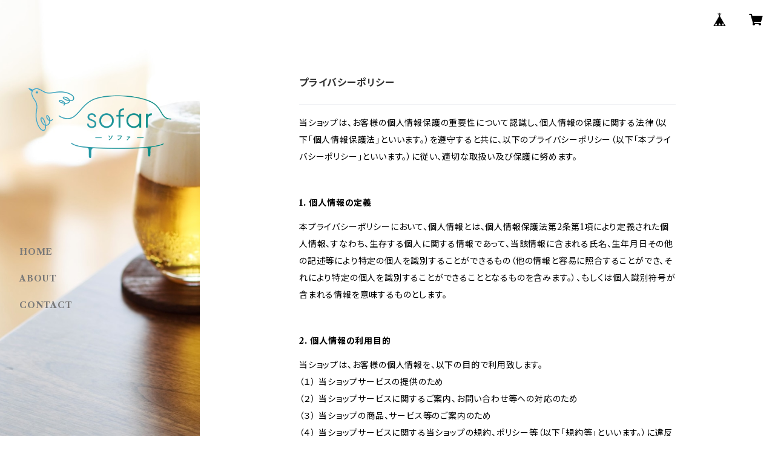

--- FILE ---
content_type: text/css; charset=utf-8
request_url: https://cf-baseassets.thebase.in/64a0a6c86581d5816df5976202969bf1/asset/shop/BASEshop-42666786f6947ce69480.css
body_size: 963
content:
.baseCarousel_ZIrQYUV3{height:100%;position:relative;width:100%}.baseCarousel_ZIrQYUV3 .baseCarousel__images-wrapper_KpFF4sUt{height:100%;overflow:hidden;position:relative;width:100%}.baseCarousel_ZIrQYUV3 .baseCarousel__images_XcxkEuyA{height:100%;-webkit-user-select:none;user-select:none}.baseCarousel_ZIrQYUV3 .baseCarousel__image_lCLuckQy{height:100%;position:absolute;top:0;transition-duration:.2s;transition-property:transform;transition-timing-function:ease;width:100%}.baseCarousel_ZIrQYUV3 .baseCarousel__image_lCLuckQy>img{height:100%;max-height:100%;max-width:100%;pointer-events:none;width:100%}.baseCarousel_ZIrQYUV3 .baseCarousel__button_awAArrT8{align-items:center;background-color:rgba(56,67,89,.2);bottom:50%;color:#fff;cursor:pointer;display:flex;font-size:16px;height:24px;justify-content:center;position:absolute;transform:translateY(50%);width:20px}.baseCarousel_ZIrQYUV3 .baseCarousel__button-prev_R7pnxhtN{background-image:url(https://static.thebase.in/img/apps/itemlayout/angle-left.png);background-position:50%;background-repeat:no-repeat;background-size:50%;border-radius:2px 0 0 2px;left:0}.baseCarousel_ZIrQYUV3 .baseCarousel__button-next_I2YvPrLz{background-image:url(https://static.thebase.in/img/apps/itemlayout/angle-right.png);background-position:50%;background-repeat:no-repeat;background-size:50%;border-radius:0 2px 2px 0;right:0}.baseCarousel_ZIrQYUV3 .baseCarousel__pages_nhfbIw2j{align-items:center;background-color:rgba(56,67,89,.2);border-radius:10px;bottom:12px;color:#fff;display:flex;font-size:12px;height:20px;justify-content:center;position:absolute;right:50%;transform:translate(50%,-100%);width:57px}.baseCarousel_ZIrQYUV3 .baseCarousel__pages-number_Ge0hHkaI{align-items:center;display:flex;justify-content:center;width:16px}.baseCarousel_ZIrQYUV3 .baseCarousel__pages-number--current_uiTo7Y2H{margin:initial}.baseCarousel_ZIrQYUV3 .baseCarousel__pages-separator_x7jPmv26{background-color:#fff;height:16px;margin:0 4px;width:1px}.baseCarousel_ZIrQYUV3 .baseCarousel__indicators_vuC59M8P{display:flex}.baseCarousel_ZIrQYUV3 .baseCarousel__indicators_vuC59M8P[data-position=inner]{margin-top:-5px;position:absolute;right:50%;transform:translate(50%,-100%)}.baseCarousel_ZIrQYUV3 .baseCarousel__indicators_vuC59M8P[data-position=outer]{align-items:center;justify-content:center}.baseCarousel_ZIrQYUV3 .baseCarousel__indicator_a8fhGQNY{align-items:center;cursor:pointer;display:flex;height:24px;justify-content:center;margin:0;padding:0;width:24px}.baseCarousel_ZIrQYUV3 .baseCarousel__indicator-button_u_cYX774{background-color:rgba(56,67,89,.4);border-radius:100%;height:10px;width:10px}.baseCarousel_ZIrQYUV3 .baseCarousel__indicator-button_u_cYX774[aria-disabled=true]{background-color:#f8f9fa;cursor:not-allowed}.baseCarousel_ZIrQYUV3 .baseCarousel__caption_sojJMBFj{font-size:14px;line-height:1.5;margin-top:8px;text-align:center;width:100%}
.appsItemDetailCustom_rwtW4uzk #appsItemDetailCustomTag .appsItemDetailCustomTag_heading{font-size:18px;font-weight:bold;letter-spacing:0;line-height:27px;margin:40px 0 24px;text-align:left}.appsItemDetailCustom_rwtW4uzk #appsItemDetailCustomTag .appsItemDetailCustomTag_description{font-size:14px;letter-spacing:.05em;line-height:2;margin:0 0 24px;overflow-wrap:anywhere;text-align:left;word-break:break-all}.appsItemDetailCustom_rwtW4uzk #appsItemDetailCustomTag .appsItemDetailCustomTag_image{display:block;height:auto;margin:0 0 24px;max-width:100%;width:auto}.appsItemDetailCustom_rwtW4uzk #appsItemDetailCustomTag .appsItemDetailCustomTag_vimeo,.appsItemDetailCustom_rwtW4uzk #appsItemDetailCustomTag .appsItemDetailCustomTag_youtube{height:0;margin:0 0 24px;overflow:hidden;padding-bottom:56.25%;position:relative;width:100%}.appsItemDetailCustom_rwtW4uzk #appsItemDetailCustomTag .appsItemDetailCustomTag_vimeo>iframe,.appsItemDetailCustom_rwtW4uzk #appsItemDetailCustomTag .appsItemDetailCustomTag_youtube>iframe{height:100%;left:0;position:absolute;top:0;width:100%}.appsItemDetailCustom_rwtW4uzk #appsItemDetailCustomTag .appsItemDetailCustomTag_slider{margin:0 0 24px}
.bundleSaleRelation_title{font-size:18px;font-weight:600}.bundleSaleRelation_advertise{font-size:14px;margin-top:8px}.bundleSaleRelation_container{display:flex;flex-wrap:wrap;justify-content:space-between;margin-top:16px}.bundleSaleRelation_item{font-size:12px;margin-bottom:16px;max-width:128px;width:100%}.bundleSaleRelation_item_title{line-height:1.5em;margin-top:6px}.bundleSaleRelation_item_price{margin-top:4px}.bundleSaleRelation_foot{margin-top:16px;text-align:center}.bundleSaleRelation_button{background-color:#333;color:#fff;font-size:14px;height:50px;line-height:50px;width:250px}
.law__telNumber{line-height:22px}
